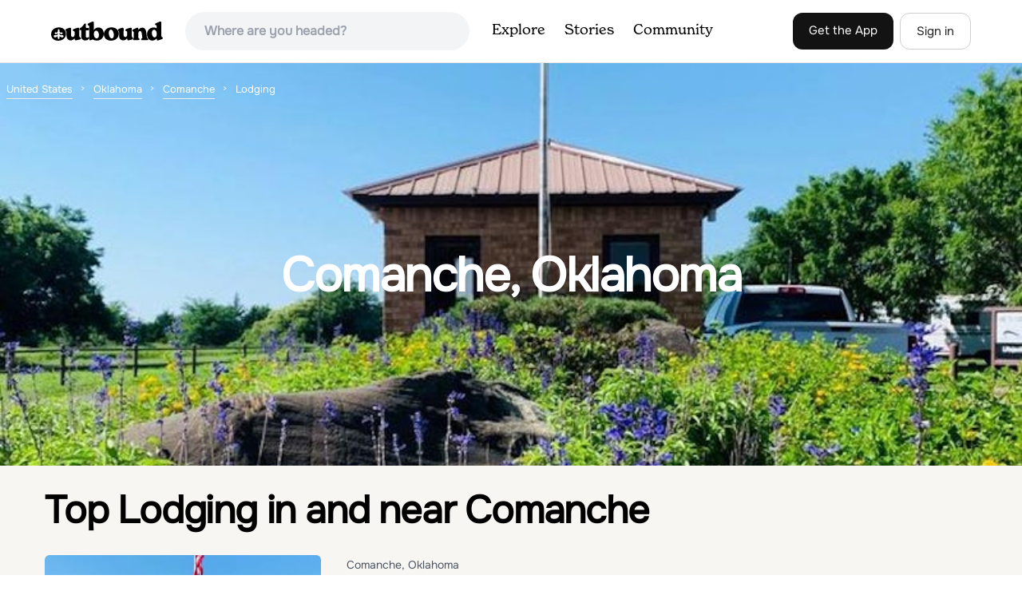

--- FILE ---
content_type: text/plain; charset=utf-8
request_url: https://ads.adthrive.com/http-api/cv2
body_size: 2816
content:
{"om":["0u8cmwjg","1","10011/ba9f11025c980a17f6936d2888902e29","10011/f6b53abe523b743bb56c2e10883b2f55","10310289136970_462615833","11142692","11509227","11896988","12010080","12010088","12168663","12176509","12181287","124843_10","124844_24","1891/84806","1891/84813","1h7yhpl7","1ktgrre1","2179:579593739337040696","2179:587183202622605216","2179:588463996220411211","2249:650650503","2249:650662457","2307:1ktgrre1","2307:3swzj6q3","2307:4etfwvf1","2307:7cidgnzy","2307:7xb3th35","2307:8orkh93v","2307:9efxb1yn","2307:cuudl2xr","2307:e1an7fls","2307:fruor2jx","2307:hfqgqvcv","2307:j1lywpow","2307:jq895ajv","2307:nmuzeaa7","2307:oo8yaihc","2307:rn9p8zym","2307:s400875z","2307:szmt953j","2307:u4atmpu4","2307:ux1fyib3","2307:xmnfj1ff","2307:ya949d2z","2307:z2zvrgyz","23t9uf9c","2409_25495_176_CR52092921","2409_25495_176_CR52092923","2409_25495_176_CR52153848","2409_25495_176_CR52153849","2409_25495_176_CR52178317","2409_25495_176_CR52186411","2409_25495_176_CR52240041","248492542","262808","2636_103381_T26411020","2676:85987450","2676:86739499","2760:176_CR52092921","2760:176_CR52178317","2760:176_CR52186412","28925636","29402249","2aqgm79d","2jjp1phz","3018/22c439cbf89945c2a7226c582683ba8f","3018/fdffbf9eec1082a0d93003381c1c0641","308_125203_20","3335_25247_700109379","33604871","33637455","34182009","3470:2tAlke8JLD8Img5YutVv","3490:CR52223710","3658_15078_revf1erj","3658_15106_u4atmpu4","3658_15233_xmnfj1ff","3658_155735_ux1fyib3","3658_16352_ehc482l0","3658_179461_xgjdt26g","3658_22079_n2rcz3xr","3658_87799_cgdc2q0j","3658_89858_ixnblmho","381513943572","38495746","3LMBEkP-wis","3a7sb5xc","3o9hdib5","3swzj6q3","3v2n6fcp","409_225978","409_225983","409_225987","409_225988","409_226322","409_226374","409_227223","409_227227","409_228381","409_230721","409_230724","409_230727","43919985","47370256","48284550","485027845327","49874600","5126500501","52796268","53v6aquw","54779873","5504:203525","5510:1ph78ax2","5510:3a7sb5xc","5510:9efxb1yn","5510:quk7w53j","5510:u4atmpu4","5510:ve59bb3u","55763524","557_409_216616","557_409_220139","557_409_220149","557_409_220169","557_409_223589","557_409_228054","557_409_228363","56635908","578524142","588463996220411211","588837179414603875","589318202881681006","5989_28491_564549740","61213159","618576351","618876699","618980679","61900406","61900466","619089559","61916211","61916223","61916225","61916229","61932920","61932925","61932957","6226560541","627309156","628015148","628086965","628153053","628222860","628223277","628456310","628456313","628456379","628456382","628456391","628622172","628622178","628622241","628622244","628622247","628622250","628683371","628687460","628687463","628803013","628841673","629007394","629168010","629168565","629171202","629234167","62987257","6329018","636910768489","673375558002","680_99480_700109389","6jrz15kl","6tj9m7jw","700109389","700109399","700443481","704889081","705115233","70_85402401","7255_121665_axon-129","7255_121665_axon-134","74wv3qdx","776749507575","792706219116","792706219137","7cidgnzy","8152859","8152879","8160967","8172732","8193078","85402272","85402401","86434384","86925904","86925937","8968064","8u2upl8r","9057/0328842c8f1d017570ede5c97267f40d","9057/1ed2e1a3f7522e9d5b4d247b57ab0c7c","9057/211d1f0fa71d1a58cabee51f2180e38f","9057/37a3ff30354283181bfb9fb2ec2f8f75","9057/b232bee09e318349723e6bde72381ba0","9925w9vu","9efxb1yn","9uox3d6i","RJXFxtOj9MY","a3ts2hcp","a7wye4jw","ad6783io","af9kspoi","axw5pt53","bodqfosc","bsgbu9lt","c0298mw623r","c0mw623r","c1hsjx06","ce17a6ey","ckznjym0","cr-2azmi2ttubxe","cr-9cqtwg2w2brhx5","cr-aepqm9vquatj","cr-f6puwm2xw7tf1","cr-lg354l2uvergv2","cymho2zs","dizgJ_U0NOo","dsugp5th","ehc482l0","eo7d5ncl","fcn2zae1","g1cx0n31","g749lgab","gjwam5dw","h8ua5z2p","heb21q1u","hffavbt7","hfqgqvcv","hi8dd2jh","hswgcqif","hy959rg7","ic7fhmq6","ikek48r0","iu5svso2","j1lywpow","jsy1a3jk","kffk9cs8","lasd4xof","lc1wx7d6","lc7sys8n","n2rcz3xr","n8w0plts","nativetouch-32507","ocnesxs5","ozdii3rw","pi9dvb89","ppn03peq","q9plh3qd","qt09ii59","quk7w53j","rnvjtx7r","rpzde859","szmt953j","ti0s3bz3","u2x4z0j8","u3i8n6ef","u4atmpu4","u7863qng","u8px4ucu","uf5rmxyz","ufyepgre","ujl9wsn7","ux1fyib3","v705kko8","vdcb5d4i","vdpy7l2e","ve59bb3u","vwg10e52","wih2rdv3","wvuhrb6o","xgjdt26g","y141rtv6","ya949d2z","z2zvrgyz","z4ptnka9","z9ku9v6m","zaiy3lqy","zmciaqa3","zs3aw5p8","7979132","7979135"],"pmp":[],"adomains":["123notices.com","1md.org","about.bugmd.com","acelauncher.com","adameve.com","akusoli.com","allyspin.com","askanexpertonline.com","atomapplications.com","bassbet.com","betsson.gr","biz-zone.co","bizreach.jp","braverx.com","bubbleroom.se","bugmd.com","buydrcleanspray.com","byrna.com","capitaloneshopping.com","clarifion.com","combatironapparel.com","controlcase.com","convertwithwave.com","cotosen.com","countingmypennies.com","cratedb.com","croisieurope.be","cs.money","dallasnews.com","definition.org","derila-ergo.com","dhgate.com","dhs.gov","displate.com","easyprint.app","easyrecipefinder.co","fabpop.net","familynow.club","fla-keys.com","folkaly.com","g123.jp","gameswaka.com","getbugmd.com","getconsumerchoice.com","getcubbie.com","gowavebrowser.co","gowdr.com","gransino.com","grosvenorcasinos.com","guard.io","hero-wars.com","holts.com","instantbuzz.net","itsmanual.com","jackpotcitycasino.com","justanswer.com","justanswer.es","la-date.com","lightinthebox.com","liverrenew.com","local.com","lovehoney.com","lulutox.com","lymphsystemsupport.com","manualsdirectory.org","meccabingo.com","medimops.de","mensdrivingforce.com","millioner.com","miniretornaveis.com","mobiplus.me","myiq.com","national-lottery.co.uk","naturalhealthreports.net","nbliver360.com","nikke-global.com","nordicspirit.co.uk","nuubu.com","onlinemanualspdf.co","original-play.com","outliermodel.com","paperela.com","paradisestays.site","parasiterelief.com","peta.org","photoshelter.com","plannedparenthood.org","playvod-za.com","printeasilyapp.com","printwithwave.com","profitor.com","quicklearnx.com","quickrecipehub.com","rakuten-sec.co.jp","rangeusa.com","refinancegold.com","robocat.com","royalcaribbean.com","saba.com.mx","shift.com","simple.life","spinbara.com","systeme.io","taboola.com","tackenberg.de","temu.com","tenfactorialrocks.com","theoceanac.com","topaipick.com","totaladblock.com","usconcealedcarry.com","vagisil.com","vegashero.com","vegogarden.com","veryfast.io","viewmanuals.com","viewrecipe.net","votervoice.net","vuse.com","wavebrowser.co","wavebrowserpro.com","weareplannedparenthood.org","xiaflex.com","yourchamilia.com"]}